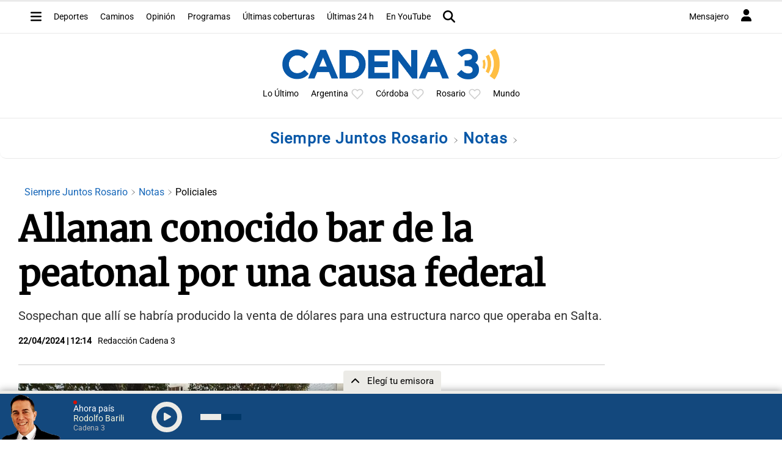

--- FILE ---
content_type: text/html; charset=utf-8
request_url: https://www.google.com/recaptcha/api2/aframe
body_size: 266
content:
<!DOCTYPE HTML><html><head><meta http-equiv="content-type" content="text/html; charset=UTF-8"></head><body><script nonce="ucaAJugvlsQUKWeLSOd8Og">/** Anti-fraud and anti-abuse applications only. See google.com/recaptcha */ try{var clients={'sodar':'https://pagead2.googlesyndication.com/pagead/sodar?'};window.addEventListener("message",function(a){try{if(a.source===window.parent){var b=JSON.parse(a.data);var c=clients[b['id']];if(c){var d=document.createElement('img');d.src=c+b['params']+'&rc='+(localStorage.getItem("rc::a")?sessionStorage.getItem("rc::b"):"");window.document.body.appendChild(d);sessionStorage.setItem("rc::e",parseInt(sessionStorage.getItem("rc::e")||0)+1);localStorage.setItem("rc::h",'1763396968852');}}}catch(b){}});window.parent.postMessage("_grecaptcha_ready", "*");}catch(b){}</script></body></html>

--- FILE ---
content_type: application/javascript; charset=utf-8
request_url: https://fundingchoicesmessages.google.com/f/AGSKWxUPDRtwuZ5ZT8BVMG9X7x4x51JiIIv4wk5Q9PudJbx15C5_dw1Gtb-gpMoFuMqdFL508SHzzu7hzx76R2zlzcywT5s9FUU_3mhwJglmewrlQ29I0uJeL-j-1ONiILOPPh1jdcwdyZK7W_PCksTLzcH62ZCEwt8y0AMfBFZ7Ow1FaTaWw4h3X9gunWez/_/lrec_ad./layer/ads._adrotator.-ad-tile..admarvel.
body_size: -1285
content:
window['055c813c-d723-40c0-93c5-cc8ba5600d1a'] = true;